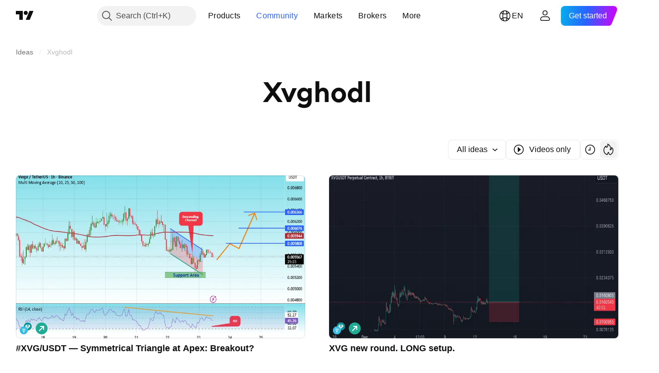

--- FILE ---
content_type: application/javascript; charset=utf-8
request_url: https://static.tradingview.com/static/bundles/en.11389.7300333af8487f9d2758.js
body_size: 7238
content:
(self.webpackChunktradingview=self.webpackChunktradingview||[]).push([[11389,28567,80739,83496,72939,18137,56316,21764,33334,48741],{353886:o=>{o.exports=["Notifications"]},421685:o=>{o.exports=["% of GDP"]},46374:o=>{o.exports=["% of par"]},291500:o=>{o.exports=["Disc. yield, %"]},433334:o=>{o.exports=["Close"]},167040:o=>{o.exports=["C"]},800919:o=>{o.exports=["D"]},933088:o=>{o.exports=["D"]},918400:o=>{o.exports=["E"]},514149:o=>{o.exports=["F"]},650940:o=>{o.exports=["R"]},745540:o=>{o.exports=["R"]},756757:o=>{o.exports=["S"]},584454:o=>{o.exports=["Options"]},763015:o=>{o.exports=["Got it"]},606546:o=>{o.exports=["Learn more"]},745929:o=>{o.exports=["Help Center"]},869328:o=>{o.exports=["CFD"]},125354:o=>{o.exports=["Crypto"]},398361:o=>{o.exports=["All"]},207586:o=>{o.exports=["Bonds"]},2380:o=>{o.exports=["Economy"]},570135:o=>{o.exports=["Forex"]},141504:o=>{o.exports=["Futures"]},589740:o=>{o.exports=["Funds"]},875313:o=>{o.exports=["Indices"]},703374:o=>{o.exports=["Options"]},965331:o=>{o.exports=["Stocks"]},405040:o=>{o.exports=["Fundamental Graphs"]},489498:o=>{o.exports=["Portfolio"]},271144:o=>{o.exports=["Above Average"]},584549:o=>{o.exports=["Average"]},916581:o=>{o.exports=["Good"]},100586:o=>{o.exports=["Great"]},116056:o=>{o.exports=["Excellent"]},823543:o=>{o.exports=["Fair"]},943639:o=>{o.exports=["Poor"]},488272:o=>{o.exports=["Very Good"]},820864:o=>{o.exports=["%s ago"]},282778:o=>{o.exports=["In %s"]},744479:o=>{o.exports=["1 year"]},820877:o=>{o.exports=["3 months"]},655761:o=>{o.exports=["Columns"]},460896:o=>{o.exports=["Community"]},705109:o=>{o.exports=["Compete for real-money prizes in a risk-free competition"]},877309:o=>{o.exports=["Connect"]},366891:o=>{o.exports=["Connecting"]},839643:o=>{o.exports=["Calendar"]},607696:o=>{o.exports=["Calendars"]},745054:o=>{o.exports=["Candles"]},623633:o=>{o.exports=["Chats"]},686961:o=>{o.exports=["Create your own or customize existing indicators and strategies in the Pine Editor."]},336620:o=>{o.exports=["Alerts"]},534456:o=>{o.exports=["Area"]},527377:o=>{o.exports=["Bars"]},259213:o=>{o.exports=["Baseline"]},745504:o=>{o.exports=["Billed every month."]},967752:o=>{o.exports=["Billed every year."]},748741:o=>{o.exports=["Data Window"]},418926:o=>{o.exports=["Data is not available"]},278892:o=>{o.exports=["Details"]},739688:o=>{o.exports=["Delayed"]},254602:o=>{o.exports=["Delisted"]},757833:o=>{o.exports=["Due to suspicious activity in your account, we had to block you from making any new purchases. Please contact our support team to resolve the issue. Thank you for understanding."]},537396:o=>{o.exports=["Entire world"]},328304:o=>{o.exports=["End of Day"]},339643:o=>{o.exports=["Fraction part is invalid."]},383490:o=>{o.exports=["Kagi"]},99906:o=>{o.exports=["HLC area"]},800886:o=>{o.exports=["HLC bars"]},941273:o=>{o.exports=["Hotlist"]},987845:o=>{o.exports=["Holiday"]},913459:o=>{o.exports=["Hollow candles"]},848782:o=>{o.exports=["Headlines"]},863876:o=>{o.exports=["Heikin Ashi"]},96052:o=>{o.exports=["Help Center"]},281982:o=>{
o.exports=["Hide Tab"]},498236:o=>{o.exports=["High-low"]},652969:o=>{o.exports=["Invalid symbol"]},909161:o=>{o.exports=["Instrument is not allowed"]},899511:o=>{o.exports=["OK"]},242820:o=>{o.exports=["Object Tree and Data Window"]},40305:o=>{o.exports=["Open Tab"]},786726:o=>{o.exports=["Loading"]},86883:o=>{o.exports=["Learning, it's a process"]},129840:o=>{o.exports=["Limited"]},903554:o=>{o.exports=["Line"]},409394:o=>{o.exports=["Line with markers"]},743588:o=>{o.exports=["Line break"]},500894:o=>{o.exports=["Macro Maps"]},176937:o=>{o.exports=["Market Summary"]},241410:o=>{o.exports=["Market open"]},762464:o=>{o.exports=["Market closed"]},696935:o=>{o.exports=["N/A"]},206416:o=>{o.exports=["NSE data is not available on the mobile app at this time. It may become available in the future."]},620748:o=>{o.exports=["Notification"]},338333:o=>{o.exports=["News"]},610609:o=>{o.exports=["News Flow"]},988408:o=>{o.exports=["Snapshot"]},442567:o=>{o.exports=["Screeners"]},370784:o=>{o.exports=["Second fraction part is invalid."]},604074:o=>{o.exports=["Select country"]},383298:o=>{o.exports=["Session volume profile"]},279298:o=>{o.exports=["Show Object tree"]},586146:o=>{o.exports=["Studies limit exceeded: {number} studies per layout.\nPlease, remove some studies."]},869217:o=>{o.exports=["Step line"]},276519:o=>{o.exports=["Point & figure"]},673897:o=>{o.exports=["Post-market"]},872221:o=>{o.exports=["Pine"]},167087:o=>{o.exports=["Pine Editor has moved"]},923304:o=>{o.exports=["Pine logs"]},236018:o=>{o.exports=["Pre-market"]},366123:o=>{o.exports=["Price format is invalid."]},167476:o=>{o.exports=["Quotes are delayed by {number} min"]},369539:o=>{o.exports=["Quotes are delayed by {number} min and updated every 30 seconds"]},855169:o=>{o.exports=["Range"]},303058:o=>{o.exports=["Real-time"]},303333:o=>{o.exports=["Reminder: Pine Editor has moved"]},188130:o=>{o.exports=["Renko"]},38822:o=>{o.exports=["Replay Mode"]},512504:o=>{o.exports=["Watchlist"]},819134:o=>{o.exports=["Watchlist and details"]},331165:o=>{o.exports=["Watchlist and details and news"]},929848:o=>{o.exports=["Watchlist and news"]},162818:o=>{o.exports=["Watchlist, details and news"]},966719:o=>{o.exports=["Warning"]},103898:o=>{o.exports=["Widget"]},297025:o=>{o.exports=["Winners"]},205935:o=>{o.exports=["Today"]},315404:o=>{o.exports=["Tomorrow"]},921568:o=>{o.exports=["The one terminal to rule them all"]},617809:o=>{o.exports=["Time Price Opportunity"]},551677:o=>{o.exports=["Vote"]},193722:o=>{o.exports=["Volume candles"]},292763:o=>{o.exports=["Volume footprint"]},765123:o=>{o.exports=["You can now find it in the right-side panel."]},28010:o=>{o.exports=["You can now find it in the right-side panel — giving you more flexibility and control over how you code and analyze."]},547537:o=>{o.exports=["Your code starts here!"]},943320:o=>{o.exports=["Yesterday"]},158930:o=>{o.exports=["Yield Curves"]},317310:o=>{o.exports=["annually"]},699912:o=>{o.exports=["billed monthly"]},425256:o=>{o.exports=["billed annually"]},173039:o=>{o.exports=["monthly"]},
81277:o=>{o.exports=["three months"]},233969:o=>{o.exports=["trial"]},946530:o=>{o.exports=["{proPlanName} Trial"]},851068:o=>{o.exports=["%d day","%d days"]},898393:o=>{o.exports=["month","months"]},589889:o=>{o.exports=["{count} unread alert notification","{count} unread alert notifications"]},993205:o=>{o.exports=["year","years"]},956316:o=>{o.exports=Object.create(null),o.exports["#AAPL-symbol-description"]=["Apple Inc"],o.exports["#AMEX:SCHO-symbol-description"]=["Schwab Short-Term U.S. Treasury ETF"],o.exports["#AMEX:SHYG-symbol-description"]=["Shares 0-5 YEAR High Yield Corporate Bond ETF"],o.exports["#ASX:XAF-symbol-description"]=["S&P/ASX All Australian 50 Index"],o.exports["#ASX:XAT-symbol-description"]=["S&P/ASX All Australian 200 Index"],o.exports["#ASX:XJO-symbol-description"]=["S&P/ASX 200 Index"],o.exports["#AUDCAD-symbol-description"]=["Australian Dollar/Canadian Dollar"],o.exports["#AUDCHF-symbol-description"]=["Australian Dollar / Swiss Franc"],o.exports["#AUDJPY-symbol-description"]=["Australian Dollar / Japanese Yen"],o.exports["#AUDNZD-symbol-description"]=["Australian Dollar / New Zealand Dollar"],o.exports["#AUDRUB-symbol-description"]=["Australian Dollar / Russian Ruble"],o.exports["#AUDUSD-symbol-description"]=["Australian Dollar / U.S. Dollar"],o.exports["#BCBA:IMV-symbol-description"]=["S&P MERVAL Index"],o.exports["#BCHEUR-symbol-description"]=["Bitcoin Cash / Euro"],o.exports["#BCHUSD-symbol-description"]=["Bitcoin Cash / U.S. Dollar"],o.exports["#BELEX:BELEX15-symbol-description"]=["BELEX 15 Index"],o.exports["#BIST:XU100-symbol-description"]=["BIST 100 Index"],o.exports["#BITMEX:XBT-symbol-description"]=["Bitcoin / U.S. Dollar Index"],o.exports["#BME:IBC-symbol-description"]=["IBEX 35 Index"],o.exports["#BMFBOVESPA:IBOV-symbol-description"]=["Bovespa Index"],o.exports["#BMFBOVESPA:IBRA-symbol-description"]=["IBrasil Index"],o.exports["#BMFBOVESPA:IBXL-symbol-description"]=["Brazil 50 Index"],o.exports["#BMV:CT-symbol-description"]=["China SX20 RT"],o.exports["#BMV:F-symbol-description"]=["Ford Motor Company"],o.exports["#BMV:ME-symbol-description"]=["S&P/BMV IPC Index"],o.exports["#BRLJPY-symbol-description"]=["Brazilian Real / Japanese Yen"],o.exports["#BSE:ITI-symbol-description"]=["ITI Ltd"],o.exports["#BSE:SENSEX-symbol-description"]=["S&P BSE Sensex Index"],o.exports["#BTCBRL-symbol-description"]=["Bitcoin / Brazilian Real"],o.exports["#BTCCAD-symbol-description"]=["Bitcoin / Canadian Dollar"],o.exports["#BTCCNY-symbol-description"]=["Bitcoin / Chinese Yuan"],o.exports["#BTCEUR-symbol-description"]=["Bitcoin / Euro"],o.exports["#BTCGBP-symbol-description"]=["Bitcoin / British Pound"],o.exports["#BTCJPY-symbol-description"]=["Bitcoin / Japanese Yen"],o.exports["#BTCKRW-symbol-description"]=["Bitcoin / South Korean Won"],o.exports["#BTCPLN-symbol-description"]=["Bitcoin / Polish Zloty"],o.exports["#BTCRUB-symbol-description"]=["Bitcoin / Russian Ruble"],o.exports["#BTCTHB-symbol-description"]=["Bitcoin / Thai Baht"],o.exports["#BTCUSD-symbol-description"]=["Bitcoin / U.S. Dollar"],
o.exports["#BTGUSD-symbol-description"]=["Bitcoin Gold / U.S. Dollar"],o.exports["#BVL:SPBLPGPT-symbol-description"]=["S&P / BVL Peru General Index (PEN)"],o.exports["#BVSP-symbol-description"]=["Brazil Bovespa Index"],o.exports["#CADJPY-symbol-description"]=["Canadian Dollar / Japanese Yen"],o.exports["#CADUSD-symbol-description"]=["Canadian Dollar / U.S. Dollar"],o.exports["#CBOE:OEX-symbol-description"]=["S&P 100 Index"],o.exports["#CBOE:VIX-symbol-description"]=["Volatility S&P 500 Index"],o.exports["#CBOT:ZB1!-symbol-description"]=["T-Bond Futures"],o.exports["#CBOT:ZC1!-symbol-description"]=["Corn Futures"],o.exports["#CBOT:ZM1!-symbol-description"]=["Soybean Meal Futures"],o.exports["#CBOT:ZN1!-symbol-description"]=["10 Year T-Note Futures"],o.exports["#CBOT:ZO1!-symbol-description"]=["Oat Futures"],o.exports["#CBOT:ZQ1!-symbol-description"]=["30 Day Federal Funds Interest Rate Futures"],o.exports["#CBOT:ZR1!-symbol-description"]=["Rice Futures"],o.exports["#CBOT:ZS1!-symbol-description"]=["Soybean Futures"],o.exports["#CBOT:ZW1!-symbol-description"]=["Wheat Futures"],o.exports["#CBOT_MINI:XK1!-symbol-description"]=["Soybean Mini Futures"],o.exports["#CBOT_MINI:XW1!-symbol-description"]=["Wheat Mini Futures"],o.exports["#CBOT_MINI:YM1!-symbol-description"]=["E-mini Dow Jones ($5) Futures"],o.exports["#CHFJPY-symbol-description"]=["Swiss Franc / Japanese Yen"],o.exports["#CHFUSD-symbol-description"]=["Swiss Franc / U.S. Dollar"],o.exports["#CME:BTC1!-symbol-description"]=["Bitcoin CME Futures"],o.exports["#CME:CB1!-symbol-description"]=["Butter Futures-Cash (Continuous: Current contract in front)"],o.exports["#CME:GF1!-symbol-description"]=["Feeder Cattle Futures"],o.exports["#CME:HE1!-symbol-description"]=["Lean Hogs Futures"],o.exports["#CME:LE1!-symbol-description"]=["Live Cattle Futures"],o.exports["#CME_MINI:E71!-symbol-description"]=["Euro E-mini Futures"],o.exports["#CME_MINI:ES1!-symbol-description"]=["S&P 500 E-mini Futures"],o.exports["#CME_MINI:J71!-symbol-description"]=["Japanese Yen E-mini Futures"],o.exports["#CME_MINI:NQ1!-symbol-description"]=["NASDAQ 100 E-mini Futures"],o.exports["#CME_MINI:RTY1!-symbol-description"]=["E-Mini Russell 2000 Index Futures"],o.exports["#COMEX:AEP1!-symbol-description"]=["Aluminium European Premium Futures"],o.exports["#COMEX:AUP1!-symbol-description"]=["Aluminum MW U.S. Transaction Premium Platts (25MT) Futures"],o.exports["#COMEX:GC1!-symbol-description"]=["Gold Futures"],o.exports["#COMEX:HG1!-symbol-description"]=["Copper Futures"],o.exports["#COMEX:SI1!-symbol-description"]=["Silver Futures"],o.exports["#COMEX_MINI:QC1!-symbol-description"]=["E-mini Copper Futures"],o.exports["#COMEX_MINI:QI1!-symbol-description"]=["Silver (Mini) Futures"],o.exports["#COMEX_MINI:QO1!-symbol-description"]=["Gold (Mini) Futures"],o.exports["#COPPER-symbol-description"]=["CFDs on Copper"],o.exports["#CORNUSD-symbol-description"]=["CFDs on Corn"],o.exports["#COTUSD-symbol-description"]=["CFDs on Cotton"],
o.exports["#CRYPTOCAP:TOTAL-symbol-description"]=["Crypto Total Market Cap, $"],o.exports["#DFM:DFMGI-symbol-description"]=["DFM Index"],o.exports["#DJ:DJA-symbol-description"]=["Dow Jones Composite Average Index"],o.exports["#DJ:DJCIAGC-symbol-description"]=["Dow Jones Commodity Index Agriculture Capped Component"],o.exports["#DJ:DJCICC-symbol-description"]=["Dow Jones Commodity Index Cocoa"],o.exports["#DJ:DJCIEN-symbol-description"]=["Dow Jones Commodity Index Energy"],o.exports["#DJ:DJCIGC-symbol-description"]=["Dow Jones Commodity Index Gold"],o.exports["#DJ:DJCIGR-symbol-description"]=["Dow Jones Commodity Index Grains"],o.exports["#DJ:DJCIIK-symbol-description"]=["Dow Jones Commodity Index Nickel"],o.exports["#DJ:DJCIKC-symbol-description"]=["Dow Jones Commodity Index Coffee"],o.exports["#DJ:DJCISB-symbol-description"]=["Dow Jones Commodity Index Sugar"],o.exports["#DJ:DJCISI-symbol-description"]=["Dow Jones Commodity Index Silver"],o.exports["#DJ:DJI-symbol-description"]=["Dow Jones Industrial Average Index"],o.exports["#DJ:DJT-symbol-description"]=["Dow Jones Transportation Average Index"],o.exports["#DJ:DJU-symbol-description"]=["Dow Jones Utility Average Index"],o.exports["#DJ:DJUSCL-symbol-description"]=["Dow Jones U.S. Coal Index"],o.exports["#EGX:EGX30-symbol-description"]=["EGX 30 Index"],o.exports["#ETCBTC-symbol-description"]=["Ethereum Classic / Bitcoin"],o.exports["#ETCEUR-symbol-description"]=["Ethereum Classic / Euro"],o.exports["#ETCUSD-symbol-description"]=["Ethereum Classic / U.S. Dollar"],o.exports["#ETHBTC-symbol-description"]=["Ethereum / Bitcoin"],o.exports["#ETHEUR-symbol-description"]=["Ethereum / Euro"],o.exports["#ETHGBP-symbol-description"]=["Ethereum / British Pound"],o.exports["#ETHJPY-symbol-description"]=["Ethereum / Japanese Yen"],o.exports["#ETHKRW-symbol-description"]=["Ethereum / South Korean Won"],o.exports["#ETHTHB-symbol-description"]=["Ethereum / Thai Baht"],o.exports["#ETHUSD-symbol-description"]=["Ethereum / U.S. Dollar"],o.exports["#EUBUND-symbol-description"]=["Euro Bund"],o.exports["#EURAUD-symbol-description"]=["Euro / Australian Dollar"],o.exports["#EURBRL-symbol-description"]=["Euro / Brazilian Real"],o.exports["#EURCAD-symbol-description"]=["Euro / Canadian Dollar"],o.exports["#EURCHF-symbol-description"]=["Euro / Swiss Franc"],o.exports["#EURGBP-symbol-description"]=["Euro / British Pound"],o.exports["#EURJPY-symbol-description"]=["Euro / Japanese Yen"],o.exports["#EURNOK-symbol-description"]=["Euro / Norwegian Krone"],o.exports["#EURNZD-symbol-description"]=["Euro / New Zealand Dollar"],o.exports["#EURONEXT:AEX-symbol-description"]=["AEX Index"],o.exports["#EURONEXT:BEL20-symbol-description"]=["BEL 20 Index"],o.exports["#EURONEXT:PX1-symbol-description"]=["CAC 40 Index"],o.exports["#EURRUB-symbol-description"]=["Euro / Russian Ruble"],o.exports["#EURRUB_TOM-symbol-description"]=["Euro / Russian Ruble TOM"],o.exports["#EURSEK-symbol-description"]=["Euro / Swedish Krona"],o.exports["#EURTRY-symbol-description"]=["Euro / Turkish Lira"],
o.exports["#EURUSD-symbol-description"]=["Euro / U.S. Dollar"],o.exports["#EUSTX50-symbol-description"]=["Euro Stoxx 50 Index"],o.exports["#FOREXCOM:US2000-symbol-description"]=["US Small Cap 2000"],o.exports["#FRA40-symbol-description"]=["CAC 40 Index"],o.exports["#FRED:GDP-symbol-description"]=["Gross Domestic Product, 1 Decimal"],o.exports["#FRED:POP-symbol-description"]=["Total Population: All Ages Including Armed Forces Overseas"],o.exports["#FRED:UNRATE-symbol-description"]=["Civilian Unemployment Rate"],o.exports["#FTSEMYX:FBMKLCI-symbol-description"]=["FTSE Bursa Malaysia KLCI Index"],o.exports["#FWB:KT1-symbol-description"]=["Key Tronic Corр."],o.exports["#FX:AUS200-symbol-description"]=["S&P/ASX Index"],o.exports["#FX:US30-symbol-description"]=["Dow Jones Industrial Average Index"],o.exports["#GBPAUD-symbol-description"]=["British Pound / Australian Dollar"],o.exports["#GBPCAD-symbol-description"]=["British Pound / Canadian Dollar"],o.exports["#GBPCHF-symbol-description"]=["British Pound / Swiss Franc"],o.exports["#GBPEUR-symbol-description"]=["British Pound / Euro"],o.exports["#GBPJPY-symbol-description"]=["British Pound / Japanese Yen"],o.exports["#GBPNZD-symbol-description"]=["British Pound / New Zealand Dollar"],o.exports["#GBPPLN-symbol-description"]=["British Pound / Polish Zloty"],o.exports["#GBPRUB-symbol-description"]=["British Pound / Russian Ruble"],o.exports["#GBPUSD-symbol-description"]=["British Pound / U.S. Dollar"],o.exports["#GER30-symbol-description"]=["DAX Index"],o.exports["#GOOG-symbol-description"]=["Alphabet Inc (Google) Class C"],o.exports["#GOOGL-symbol-description"]=["Alphabet Inc (Google) Class A"],o.exports["#GPW:ACG-symbol-description"]=["Acautogaz"],o.exports["#GPW:WIG20-symbol-description"]=["WIG20 Index"],o.exports["#HSI:HSI-symbol-description"]=["Hang Seng Index"],o.exports["#ICEUS:DX1!-symbol-description"]=["U.S. Dollar Index Futures"],o.exports["#IDX:COMPOSITE-symbol-description"]=["IDX Composite Index"],o.exports["#INDEX:HSCE-symbol-description"]=["Hang Seng China Enterprises Index"],o.exports["#INDEX:JKSE-symbol-description"]=["Jakarta Composite Index"],o.exports["#INDEX:KLSE-symbol-description"]=["Bursa Malaysia KLCI Index"],o.exports["#INDEX:MIB-symbol-description"]=["MIB Index"],o.exports["#INDEX:MOY0-symbol-description"]=["Euro Stoxx 50 Index"],o.exports["#INDEX:STI-symbol-description"]=["STI Index"],o.exports["#INDEX:TWII-symbol-description"]=["Taiwan Weighted Index"],o.exports["#INDEX:XLY0-symbol-description"]=["Shanghai Composite Index"],o.exports["#IOTUSD-symbol-description"]=["IOTA / U.S. Dollar"],o.exports["#JPN225-symbol-description"]=["Japan 225 Index"],o.exports["#JPYKRW-symbol-description"]=["Japanese Yen / South Korean Won"],o.exports["#JPYRUB-symbol-description"]=["Japanese Yen / Russian Ruble"],o.exports["#JPYUSD-symbol-description"]=["Japanese Yen / U.S. Dollar"],o.exports["#LKOH-symbol-description"]=["LUKOIL"],o.exports["#LSE:SCHO-symbol-description"]=["Scholium Group Plc Ord 1P"],o.exports["#LTCBRL-symbol-description"]=["Litecoin / Brazilian Real"],
o.exports["#LTCBTC-symbol-description"]=["Litecoin / Bitcoin"],o.exports["#LTCUSD-symbol-description"]=["Litecoin / U.S. Dollar"],o.exports["#LUNAUSD-symbol-description"]=["Luna / U.S. Dollar"],o.exports["#MOEX:BR1!-symbol-description"]=["Brent Oil Futures"],o.exports["#MOEX:GAZP-symbol-description"]=["GAZPROM"],o.exports["#MOEX:IMOEX-symbol-description"]=["MOEX Russia Index"],o.exports["#MOEX:MGNT-symbol-description"]=["MAGNIT"],o.exports["#MOEX:MICEXINDEXCF-symbol-description"]=["MOEX Russia Index"],o.exports["#MOEX:MX1!-symbol-description"]=["MICEX Index Futures"],o.exports["#MOEX:MX2!-symbol-description"]=["MICEX Index Futures"],o.exports["#MOEX:RI1!-symbol-description"]=["RTS Index Futures"],o.exports["#MOEX:RTSI-symbol-description"]=["RTS Index"],o.exports["#MOEX:RUAL-symbol-description"]=["United Company RUSAL PLC"],o.exports["#MOEX:SBER-symbol-description"]=["SBERBANK"],o.exports["#MOEX:VTBR-symbol-description"]=["VTB"],o.exports["#MSFT-symbol-description"]=["Microsoft Corp."],o.exports["#NAS100-symbol-description"]=["US 100 Cash CFD"],o.exports["#NASDAQ:AMD-symbol-description"]=["Advanced Micro Devices Inc"],o.exports["#NASDAQ:GOOG-symbol-description"]=["Alphabet Inc (Google) Class C"],o.exports["#NASDAQ:GOOGL-symbol-description"]=["Alphabet Inc (Google) Class A"],o.exports["#NASDAQ:HGX-symbol-description"]=["PHLX Housing Sector Index"],o.exports["#NASDAQ:IEF-symbol-description"]=["Ishares 7-10 Year Treasury Bond ETF"],o.exports["#NASDAQ:IEI-symbol-description"]=["Ishares 3-7 Year Treasury Bond ETF"],o.exports["#NASDAQ:ITI-symbol-description"]=["Iteris Inc"],o.exports["#NASDAQ:IXIC-symbol-description"]=["Nasdaq Composite Index"],o.exports["#NASDAQ:LCID-symbol-description"]=["Lucid Group, Inc."],o.exports["#NASDAQ:LE-symbol-description"]=["Lands' End Inc"],o.exports["#NASDAQ:NDX-symbol-description"]=["Nasdaq 100 Index"],o.exports["#NASDAQ:OSX-symbol-description"]=["PHLX Oil Service Sector Index"],o.exports["#NASDAQ:SHY-symbol-description"]=["Ishares 1-3 Year Treasury Bond ETF"],o.exports["#NASDAQ:SOX-symbol-description"]=["Philadelphia Semiconductor Index"],o.exports["#NASDAQ:TLT-symbol-description"]=["Ishares 20+ Year Treasury Bond ETF"],o.exports["#NASDAQ:UTY-symbol-description"]=["PHLX Utility Sector Index"],o.exports["#NASDAQ:XAU-symbol-description"]=["PHLX Gold and Silver Sector Index"],o.exports["#NASDAQ:ZS-symbol-description"]=["Zscaler Inc"],o.exports["#NEOUSD-symbol-description"]=["NEO / U.S. Dollar"],o.exports["#NGAS-symbol-description"]=["Natural Gas (Henry Hub)"],o.exports["#NKY-symbol-description"]=["Japan 225 Index"],o.exports["#NSE:ITI-symbol-description"]=["Indian Telephone Industries Limited"],o.exports["#NSE:NIFTY-symbol-description"]=["Nifty 50 Index"],o.exports["#NYMEX:AEZ1!-symbol-description"]=["NY Ethanol Futures"],o.exports["#NYMEX:CJ1!-symbol-description"]=["Cocoa Futures"],o.exports["#NYMEX:CL1!-symbol-description"]=["Light Crude Oil Futures"],o.exports["#NYMEX:HO1!-symbol-description"]=["NY Harbor ULSD Futures"],o.exports["#NYMEX:KT1!-symbol-description"]=["Coffee Futures"],
o.exports["#NYMEX:NG1!-symbol-description"]=["Natural Gas Futures"],o.exports["#NYMEX:PA1!-symbol-description"]=["Palladium Futures"],o.exports["#NYMEX:PL1!-symbol-description"]=["Platinum Futures"],o.exports["#NYMEX:RB1!-symbol-description"]=["RBOB Gasoline Futures"],o.exports["#NYMEX:TT1!-symbol-description"]=["Cotton Futures"],o.exports["#NYMEX_MINI:QG1!-symbol-description"]=["E-mini Natural Gas Futures"],o.exports["#NYMEX_MINI:QM1!-symbol-description"]=["E-mini Light Crude Oil Futures"],o.exports["#NYMEX_MINI:QU1!-symbol-description"]=["E-mini Gasoline Futures"],o.exports["#NYSE:BABA-symbol-description"]=["Alibaba Group Holdings Ltd."],o.exports["#NYSE:F-symbol-description"]=["FORD MTR CO DEL"],o.exports["#NYSE:HE-symbol-description"]=["Hawaiian Electric Industries"],o.exports["#NYSE:NYA-symbol-description"]=["NYSE Composite Index"],o.exports["#NYSE:PBR-symbol-description"]=["PETROLEO BRASILEIRO SA PETROBR"],o.exports["#NYSE:XAX-symbol-description"]=["AMEX Composite Index"],o.exports["#NYSE:XMI-symbol-description"]=["NYSE ARCA Major Market Index"],o.exports["#NZDJPY-symbol-description"]=["New Zealand Dollar / Japanese Yen"],o.exports["#NZDUSD-symbol-description"]=["New Zealand Dollar / U.S. Dollar"],o.exports["#NZX:ALLC-symbol-description"]=["S&P/NZX All Index (Capital Index)"],o.exports["#NZX:NZ50G-symbol-description"]=["S&P / NZX 50 Index Gross"],o.exports["#OANDA:NATGASUSD-symbol-description"]=["CFDs on Natural Gas"],o.exports["#OANDA:SPX500USD-symbol-description"]=["S&P 500 Index"],o.exports["#OANDA:XCUUSD-symbol-description"]=["CFDs on Copper (US$ / lb)"],o.exports["#OMXCOP:OMXC25-symbol-description"]=["OMX Copenhagen 25 Index"],o.exports["#OMXCOP:SCHO-symbol-description"]=["Schouw & Co A/S"],o.exports["#OMXHEX:OMXH25-symbol-description"]=["OMX Helsinki 25 Index"],o.exports["#OMXRSE:OMXRGI-symbol-description"]=["OMX Riga Gross Index"],o.exports["#OMXSTO:OMXS30-symbol-description"]=["OMX Stockholm 30 Index"],o.exports["#OMXTSE:OMXTGI-symbol-description"]=["OMX Tallinn Gross Index"],o.exports["#OMXVSE:OMXVGI-symbol-description"]=["OMX Vilnius Gross Index"],o.exports["#OTC:IHRMF-symbol-description"]=["Ishares MSCI Japan SHS"],o.exports["#QSE:GNRI-symbol-description"]=["QE Index"],o.exports["#RTS-symbol-description"]=["Russian RTS Index"],o.exports["#RUSSELL:RUA-symbol-description"]=["Russell 3000 Index"],o.exports["#RUSSELL:RUI-symbol-description"]=["Russell 1000 Index"],o.exports["#RUSSELL:RUT-symbol-description"]=["Russell 2000 Index"],o.exports["#SET:GC-symbol-description"]=["Global Connections Public Company"],o.exports["#SIX:F-symbol-description"]=["Ford Motor Company"],o.exports["#SIX:SMI-symbol-description"]=["Swiss Market Index"],o.exports["#SOLUSD-symbol-description"]=["Solana / U.S. Dollar"],o.exports["#SOYBNUSD-symbol-description"]=["CFDs on Soybeans"],o.exports["#SP:OEX-symbol-description"]=["S&P 100 Index"],o.exports["#SP:SPGSCI-symbol-description"]=["S&P Goldman Sachs Commodity Index"],o.exports["#SP:SPX-symbol-description"]=["S&P 500 Index"],
o.exports["#SP:SVX-symbol-description"]=["S&P 500 Value Index"],o.exports["#SPX500-symbol-description"]=["S&P 500 Index"],o.exports["#SUGARUSD-symbol-description"]=["CFDs on Sugar"],o.exports["#SZSE:399001-symbol-description"]=["Shenzhen Component Index"],o.exports["#TADAWUL:2370-symbol-description"]=["Middle East Specialized Cables Co."],o.exports["#TADAWUL:TASI-symbol-description"]=["Tadawul All Shares Index"],o.exports["#TASE:TA35-symbol-description"]=["TA-35 Index"],o.exports["#TSX:TSX-symbol-description"]=["S&P/TSX Composite Index"],o.exports["#TSX:TX60-symbol-description"]=["S&P/TSX 60 Index"],o.exports["#TVC:AU10-symbol-description"]=["Australia Government Bonds 10 YR"],o.exports["#TVC:AU10Y-symbol-description"]=["Australia Government Bonds 10 YR Yield"],o.exports["#TVC:AXY-symbol-description"]=["Australian Dollar Currency Index"],o.exports["#TVC:BXY-symbol-description"]=["British Pound Currency Index"],o.exports["#TVC:CA10-symbol-description"]=["Canadian Government Bonds, 10 YR"],o.exports["#TVC:CA10Y-symbol-description"]=["Canadian Government Bonds 10 YR Yield"],o.exports["#TVC:CAC40-symbol-description"]=["CAC 40 Index"],o.exports["#TVC:CN10-symbol-description"]=["China Government Bonds 10 YR"],o.exports["#TVC:CN10Y-symbol-description"]=["China Government Bonds 10 YR Yield"],o.exports["#TVC:CXY-symbol-description"]=["Canadian Dollar Currency Index"],o.exports["#TVC:DE10-symbol-description"]=["German Government Bonds 10 YR"],o.exports["#TVC:DE10Y-symbol-description"]=["German Government Bonds 10 YR Yield"],o.exports["#TVC:DEU30-symbol-description"]=["DAX Index"],o.exports["#TVC:DJI-symbol-description"]=["Dow Jones Industrial Average Index"],o.exports["#TVC:DXY-symbol-description"]=["U.S. Dollar Index"],o.exports["#TVC:ES10-symbol-description"]=["Spain Government Bonds 10 YR"],o.exports["#TVC:ES10Y-symbol-description"]=["Spain Government Bonds 10 YR Yield"],o.exports["#TVC:EUBUND-symbol-description"]=["Euro Bund"],o.exports["#TVC:EXY-symbol-description"]=["Euro Currency Index"],o.exports["#TVC:FR10-symbol-description"]=["France Government Bonds 10 YR"],o.exports["#TVC:FR10Y-symbol-description"]=["France Government Bonds 10 YR Yield"],o.exports["#TVC:FTMIB-symbol-description"]=["Milano Italia Borsa Index"],o.exports["#TVC:GB02-symbol-description"]=["UK Government Bonds 2 YR"],o.exports["#TVC:GB10-symbol-description"]=["UK Government Bonds 10 YR"],o.exports["#TVC:GB10Y-symbol-description"]=["UK Government Bonds 10 YR Yield"],o.exports["#TVC:GOLD-symbol-description"]=["CFDs on Gold (US$ / OZ)"],o.exports["#TVC:HSI-symbol-description"]=["Hang Seng Index"],o.exports["#TVC:IBEX35-symbol-description"]=["IBEX 35 Index"],o.exports["#TVC:ID03-symbol-description"]=["Indonesia Government Bonds 3 YR"],o.exports["#TVC:ID10-symbol-description"]=["Indonesia Government Bonds 10 YR"],o.exports["#TVC:ID10Y-symbol-description"]=["Indonesia Government Bonds 10 YR Yield"],o.exports["#TVC:IN10-symbol-description"]=["India Government Bonds 10 YR"],o.exports["#TVC:IN10Y-symbol-description"]=["India Government Bonds 10 YR Yield"],
o.exports["#TVC:IT10-symbol-description"]=["Italy Government Bonds 10 YR"],o.exports["#TVC:IT10Y-symbol-description"]=["Italy Government Bonds 10 YR Yield"],o.exports["#TVC:IXIC-symbol-description"]=["US Composite Index"],o.exports["#TVC:JP10-symbol-description"]=["Japan Government Bonds 10 YR"],o.exports["#TVC:JP10Y-symbol-description"]=["Japan Government Bonds 10 YR Yield"],o.exports["#TVC:JXY-symbol-description"]=["Japanese Yen Currency Index"],o.exports["#TVC:KOSPI-symbol-description"]=["Korea Composite Stock Price Index"],o.exports["#TVC:KR10-symbol-description"]=["Korea Government Bonds 10 YR"],o.exports["#TVC:KR10Y-symbol-description"]=["Korea Government Bonds 10 YR Yield"],o.exports["#TVC:MY10-symbol-description"]=["Malaysia Government Bonds 10 YR"],o.exports["#TVC:MY10Y-symbol-description"]=["Malaysia Government Bonds 10 YR Yield"],o.exports["#TVC:NDX-symbol-description"]=["US 100 Index"],o.exports["#TVC:NI225-symbol-description"]=["Japan 225 Index"],o.exports["#TVC:NL10-symbol-description"]=["Netherlands Government Bonds, 10 YR"],o.exports["#TVC:NL10Y-symbol-description"]=["Netherlands Government Bonds 10 YR Yield"],o.exports["#TVC:NYA-symbol-description"]=["NYSE Composite Index"],o.exports["#TVC:NZ10-symbol-description"]=["New Zealand Government Bonds, 10 YR"],o.exports["#TVC:NZ10Y-symbol-description"]=["New Zealand Government Bonds 10 YR Yield"],o.exports["#TVC:PALLADIUM-symbol-description"]=["CFDs on Palladium (US$ / OZ)"],o.exports["#TVC:PL05Y-symbol-description"]=["Poland Government Bonds 5 YR Yield"],o.exports["#TVC:PL10Y-symbol-description"]=["Poland Government Bonds 10 YR Yield"],o.exports["#TVC:PLATINUM-symbol-description"]=["CFDs on Platinum (US$ / OZ)"],o.exports["#TVC:PT10-symbol-description"]=["Portugal Government Bonds 10 YR"],o.exports["#TVC:PT10Y-symbol-description"]=["Portugal Government Bonds 10 YR Yield"],o.exports["#TVC:SA40-symbol-description"]=["South Africa Top 40 Index"],o.exports["#TVC:SILVER-symbol-description"]=["CFDs on Silver (US$ / OZ)"],o.exports["#TVC:SPX-symbol-description"]=["S&P 500 Index"],o.exports["#TVC:SSMI-symbol-description"]=["Swiss Market Index"],o.exports["#TVC:STI-symbol-description"]=["Straits Times Index"],o.exports["#TVC:SX5E-symbol-description"]=["Euro Stoxx 50 Index"],o.exports["#TVC:SXY-symbol-description"]=["Swiss Franc Currency Index"],o.exports["#TVC:TR10-symbol-description"]=["Turkey Government Bonds 10 YR"],o.exports["#TVC:TR10Y-symbol-description"]=["Turkey Government Bonds 10 YR Yield"],o.exports["#TVC:UKOIL-symbol-description"]=["CFDs on Brent Crude Oil"],o.exports["#TVC:UKX-symbol-description"]=["UK 100 Index"],o.exports["#TVC:US02-symbol-description"]=["US Government Bonds 2 YR"],o.exports["#TVC:US02Y-symbol-description"]=["US Government Bonds 2 YR Yield"],o.exports["#TVC:US05-symbol-description"]=["US Government Bonds 5 YR"],o.exports["#TVC:US05Y-symbol-description"]=["US Government Bonds 5 YR Yield"],o.exports["#TVC:US10-symbol-description"]=["US Government Bonds 10 YR"],
o.exports["#TVC:US10Y-symbol-description"]=["US Government Bonds 10 YR Yield"],o.exports["#TVC:US30-symbol-description"]=["US Government Bonds 30 YR"],o.exports["#TVC:USOIL-symbol-description"]=["CFDs on WTI Crude Oil"],o.exports["#TVC:VIX-symbol-description"]=["Volatility S&P 500 Index"],o.exports["#TVC:ZXY-symbol-description"]=["New Zealand Dollar Currency Index"],o.exports["#TWII-symbol-description"]=["Taiwan Weighted Index"],o.exports["#TWSE:TAIEX-symbol-description"]=["Taiwan Capitalization Weighted Stock Index"],o.exports["#TWTR-symbol-description"]=["Twitter Inc"],o.exports["#UK100-symbol-description"]=["FTSE 100 Index"],o.exports["#UKOIL-symbol-description"]=["CFDs on Crude Oil (Brent)"],o.exports["#UNIUSD-symbol-description"]=["Uniswap / U.S. Dollar"],o.exports["#US30-symbol-description"]=["Dow Jones Industrial Average Index"],o.exports["#USDAUD-symbol-description"]=["U.S. Dollar / Australian Dollar"],o.exports["#USDBRL-symbol-description"]=["U.S. Dollar / Brazilian Real"],o.exports["#USDCAD-symbol-description"]=["U.S. Dollar / Canadian Dollar"],o.exports["#USDCHF-symbol-description"]=["U.S. Dollar / Swiss Franc"],o.exports["#USDCNY-symbol-description"]=["U.S. Dollar / Chinese Yuan"],o.exports["#USDDKK-symbol-description"]=["U.S. Dollar / Danish Krone"],o.exports["#USDEUR-symbol-description"]=["U.S. Dollar / Euro"],o.exports["#USDGBP-symbol-description"]=["U.S. Dollar / Pound Sterling"],o.exports["#USDHKD-symbol-description"]=["U.S. Dollar / Hong Kong Dollar"],o.exports["#USDHUF-symbol-description"]=["U.S. Dollar / Hungarian Forint"],o.exports["#USDIDR-symbol-description"]=["U.S. Dollar / Rupiah"],o.exports["#USDILS-symbol-description"]=["U.S. Dollar / Israeli Shekel"],o.exports["#USDINR-symbol-description"]=["U.S. Dollar / Indian Rupee"],o.exports["#USDJPY-symbol-description"]=["U.S. Dollar / Japanese Yen"],o.exports["#USDKRW-symbol-description"]=["U.S. Dollar / South Korean"],o.exports["#USDMXN-symbol-description"]=["U.S. Dollar / Mexican Peso"],o.exports["#USDNZD-symbol-description"]=["U.S. Dollar / New Zealand Dollar"],o.exports["#USDPHP-symbol-description"]=["U.S. Dollar / Philippine peso"],o.exports["#USDPLN-symbol-description"]=["U.S. Dollar / Polish Zloty"],o.exports["#USDRUB-symbol-description"]=["U.S. Dollar / Russian Ruble"],o.exports["#USDRUB_TOM-symbol-description"]=["U.S. Dollar / Russian Ruble TOM"],o.exports["#USDSEK-symbol-description"]=["U.S. Dollar / Swedish Krona"],o.exports["#USDSGD-symbol-description"]=["U.S. Dollar / Singapore Dollar"],o.exports["#USDTHB-symbol-description"]=["U.S. Dollar / Thai Baht"],o.exports["#USDTRY-symbol-description"]=["U.S. Dollar / Turkish Lira"],o.exports["#USDZAR-symbol-description"]=["U.S. Dollar / South African Rand"],o.exports["#USOIL-symbol-description"]=["CFDs on Crude Oil (WTI)"],o.exports["#WHEATUSD-symbol-description"]=["CFDs on Wheat"],o.exports["#XAGUSD-symbol-description"]=["Silver / U.S. Dollar"],o.exports["#XAUUSD-symbol-description"]=["Gold Spot / U.S. Dollar"],o.exports["#XBTCAD-symbol-description"]=["Bitcoin / Canadian Dollar"],
o.exports["#XETR:DAX-symbol-description"]=["DAX Index"],o.exports["#XMRUSD-symbol-description"]=["Monero / U.S. Dollar"],o.exports["#XPDUSD-symbol-description"]=["CFDs on Palladium"],o.exports["#XPTUSD-symbol-description"]=["Platinum / U.S. Dollar"],o.exports["#XRPBTC-symbol-description"]=["XRP / Bitcoin"],o.exports["#XRPEUR-symbol-description"]=["XRP / Euro"],o.exports["#XRPUSD-symbol-description"]=["XRP / U.S. Dollar"],o.exports["#ZECUSD-symbol-description"]=["Zcash / U.S. Dollar"]}}]);

--- FILE ---
content_type: image/svg+xml
request_url: https://s3-symbol-logo.tradingview.com/crypto/XTVCXVG.svg
body_size: -18
content:
<!-- by TradingView --><svg width="18" height="18" xmlns="http://www.w3.org/2000/svg"><path fill="#34BDE2" d="M0 0h18v18H0z"/><path fill-rule="evenodd" d="M13 5L9 15 5 5h8zm-1.23 0L9 12.097 6.23 5h5.54z" fill="#fff"/><path d="M9 8.73L10.54 5H7.462L9 8.73z" fill="#fff"/></svg>